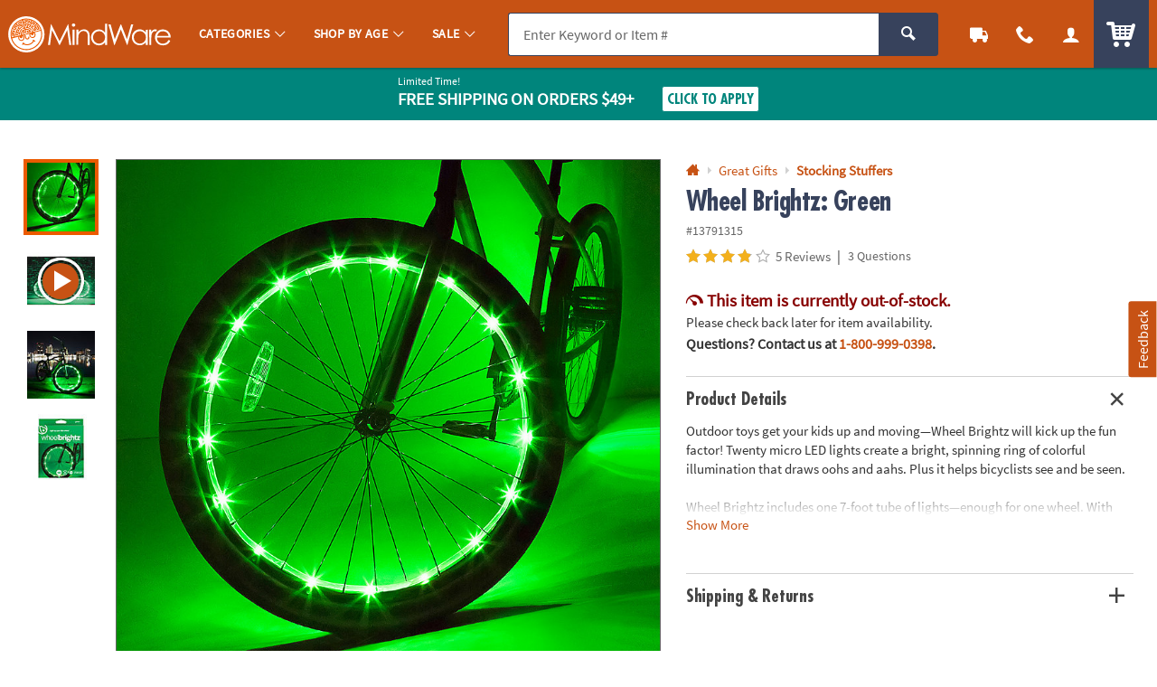

--- FILE ---
content_type: application/javascript
request_url: https://www.mindware.orientaltrading.com/assets/dist/js/pages/rating_and_review.min_010726.js
body_size: 4596
content:
/*! BRANCH: release/g/icp-54252 / COMPILED: Wed Jan 07 2026 22:48:07 GMT+0000 (Coordinated Universal Time) */function bindAfterLoad(e){console.log("%c RATINGS & REVIEWS bindAfterLoad: ","font-size:12px;font-weight:bold;color:darkviolet;"),"undefined"!=typeof plug&&(plug.floatLabel(e.find(".p_fl_form")),plug.maxLength(e.find(".p_maxlength")),plug.slide(e.find(".p_slide_container")),plug.simpleAccordion(e.find(".c_accordion")),plug.button.toggler(e.find(".p_toggler")),plug.input.clearable(e.find(".p_clearable")),plug.tooltip(e.find(".p_tooltip"))),e.find("#review_filters").sortRatings(),e.find(".p_sort_questions").sortQuestions(),e.find(".p_like").updateLikes(),e.find(".p_flag").updateFlags(),e.find(".p_load_more").loadMore(),e.find(".c_reply_trigger").loadReply(),e.find(".p_load_more_replies").loadMoreReplies(),e.find(".p_search_questions").searchQuestions(),e.find("#questions_and_answers").addQuestion(),e.find(".c_answer_question").answerQuestion(),e.find(".p_add_question_form").newQuestion(),e.find("#first_question").firstQuestion()}void 0!==window.QuantumMetricAPI&&window.QuantumMetricAPI.sendEvent(2021,0,"START"),$.fn.postLoad=function(){$(this).each((function(){var e=$(this),t=encodeURI(e.attr("data-url")),a=e.find(".c_postloading_status"),s=e.find(".c_postload_failed");e.load(t,(function(t,i,n){var o=$(this);"success"==i?(e.empty().hide(),e.append(t),bindAfterLoad(o),e.fadeIn(200)):(a.hide(),s.fadeIn(200)),setTimeout((function(){$(".content--module.p_sticky").stickyPDPToolbar()}),1e3)}))}))},$.fn.sortRatings=function(){$(this).each((function(){var e=$(this),t=e.find(".p_sort");t.on("change",(function(){if(util.utagCheck()){var a="PDP_RATING_AND_REVIEWS",s=t.attr("data-cm_cat"),i=e.find(".sku_num").val()||utag_data.product_sku,n=e.find("#sort_reviews :selected").text(),o=[];o[0]=i,o[23]=n,a=utag_data.cm_prefix+":"+a,util.triggerCMElementTag(a,s,o),util.qmEvent(610,i+"|"+n),e.addClass("js_sorting"),e.submit()}})),e.on("submit",(function(){var t="PDP_RATING_AND_REVIEWS",a=e.find(".p_search").attr("data-cm_cat"),s=e.find(".sku_num").val()||utag_data.product_sku;e.find("#sort_reviews :selected").text();return t=utag_data.cm_prefix+":"+t,$(this).find(":input").filter((function(){return!this.value})).attr("disabled","disabled"),e.hasClass("js_sorting")||(util.triggerCMElementTag(t,a,[s]),util.qmEvent(615,s)),!0}))}))},$.fn.sortQuestions=function(){$(this).each((function(){var e=$(this),t=e.find(".p_sort_questions");t.on("change",(function(){if(e.find(".p_search_questions").val(""),util.utagCheck()){var a="PDP_QA",s=t.attr("data-cm_cat"),i=e.find(".sku_num").val()||utag_data.product_sku,n=e.find("#sort_questions :selected").text(),o=[];o[0]=i,o[23]=n,a=utag_data.cm_prefix+":"+a,util.triggerCMElementTag(a,s,o),util.qmEvent(611,i+"|"+n),e.submit()}}))}))},$.fn.updateLikes=function(){$(this).each((function(){var e=$(this),t="data-reviewID",a="likedReviews",s=$("#ratings_and_reviews").attr("data-likeURL");if(e.hasClass("p_like_question")?(t="data-questionID",a="likedQuestions",s=$("#questions_and_answers").attr("data-likeQuestionURL")):e.hasClass("p_like_answer")&&(t="data-answerID",a="likedAnswers",s=$("#questions_and_answers").attr("data-likeAnswerURL")),util.storageAvailable("localStorage"))var i=window.localStorage.getItem(a)||"";else i="";var n=i.split(",");n=n.filter((function(e){return e}));var o=e.attr(t);-1!=n.indexOf(o)?e.addClass("is_active js_isliked").css({"pointer-events":"none"}).attr("disabled","disabled"):e.removeClass("is_active js_isliked");var r=e.find(".p_like_count"),l=parseInt(util.removeCommas(r.text()),10);r.text(util.numberWithCommas(l)),e.off("click.like"),e.on("click.like",(function(t){t.preventDefault(),t.stopPropagation();var i,n,u,d,c=$(this);if(util.isUILocked()||c.hasClass("js_isliked"))return!1;util.getUILock(),l=parseInt(util.removeCommas(r.text()),10),n=l,u="likeID="+(i=o),d=s,util.isLocalHost()&&(d="/sandbox/_templates/includes/response/turn_to/like_response.jsp"),$.ajax({url:d,type:"GET",data:u,dataType:"JSON",error:function(e){util.unlockUI()},success:function(t){if("success"==t.status.toLowerCase()){if(util.storageAvailable("localStorage"))var s=window.localStorage.getItem(a)||"";else s="";var o=s.split(",");-1==(o=o.filter((function(e){return e}))).indexOf(i)&&o.push(i),n=util.numberWithCommas(n+1),e.attr("aria-pressed",!0),e.addClass("is_active js_isliked").css({"pointer-events":"none"}).attr("disabled","disabled"),-1==o.indexOf(i)&&o.push(reviewID),util.storageAvailable("localStorage")&&window.localStorage.setItem(a,o.join(",")),r.text(n),util.unlockUI()}}})}))}))},$.fn.updateFlags=function(){$(this).each((function(){var e=$(this),t="data-reviewID",a="flaggedReviews",s="u_txtXS u_align_middle",i="Review Flagged";if(e.hasClass("p_flag_question")?(t="data-questionID",a="flaggedQuestions",s="u_txtXS u_block@mobile u_txt_center@mobile",i="Question Flagged"):e.hasClass("p_flag_answer")&&(t="data-answerID",a="flaggedAnswers",i="Answer Flagged",s=""),util.storageAvailable("localStorage"))var n=localStorage.getItem(a)||"";else n="";var o=n.split(","),r=e.attr(t);-1!=o.indexOf(r)&&!e.hasClass("js_flagged")&&(e.addClass("js_flagged").hide(),e.after('<span class="u_txtDanger '+s+'">'+i+"</span>"))}))},$.fn.loadMore=function(){$(this).each((function(){var e=$(this),t=e.closest(".c_question"),a=t.attr("data-questionID"),s=t.find(".c_answer_list");e.on("click",(function(t){if(t.preventDefault(),t.stopPropagation(),util.isUILocked())return!1;util.getUILock();var i=$(this),n=s.find("> .c_answer").length;if(s.length){var o="answer_count="+n+"&question_id="+a,r=i.attr("data-url"),l=50;util.isLocalHost()&&(l=1e3,r="/sandbox/_pages/shopping/inc/turn_to/questions/load_more_answers.jsp"),$.ajax({url:r,type:"GET",data:o,dataType:"HTML",beforeSend:function(){s.after('                        <div class="js_loading u_padL u_relative">                            <div class="u_txtM u_txtGray4 u_absolute_center u_txt_center u_inline_block">                                <span class="icon_spinner o_icon_noscope u_align_middle" aria-hidden="true"></span>                                <span class="u_txtS u_align_middle">Loading...</span>                            </div>                        </div>')},error:function(e){setTimeout((function(){s.next(".js_loading").remove(),util.unlockUI()}),l)},success:function(t){setTimeout((function(){s.next(".js_loading").remove(),s.append(t),s.find(".p_like").updateLikes(),s.find(".p_flag").updateFlags(),plug.floatLabel(e.find(".p_fl_form")),plug.maxLength(e.find(".p_maxlength")),s.find(".c_reply_trigger").loadReply(),s.find(".p_load_more_replies").loadMoreReplies(),function(){if("true"==s.find(".c_answer").last().attr("data-isLast"))e.hide();else{var t=s.find("> .c_answer").length,a=s.attr("data-answer_total"),i=s.attr("data-answer_max")||10,n=a-t;n>i&&(n=i),0==n&&e.hide(),e.text(n+" more answers")}}(),util.unlockUI()}),l)}})}}))}))},$.fn.loadMoreReplies=function(){$(this).each((function(){var e=$(this);e.on("click",(function(t){if(t.preventDefault(),t.stopPropagation(),util.isUILocked())return!1;util.getUILock();var a=$(this),s=a.closest(".c_see_more_replies"),i=a.attr("data-answerID");if(s.length){var n="answer_id="+i,o=a.attr("data-url"),r=50;util.isLocalHost()&&(r=1e3,o="/sandbox/_pages/shopping/inc/turn_to/questions/load_replies.jsp"),$.ajax({url:o,type:"GET",data:n,dataType:"HTML",beforeSend:function(){s.empty().append('                        <div class="js_loading u_padL u_relative">                            <div class="u_txtM u_txtGray4 u_absolute_center u_txt_center u_inline_block">                                <span class="icon_spinner o_icon_noscope u_align_middle" aria-hidden="true"></span>                                <span class="u_txtS u_align_middle">Loading...</span>                            </div>                        </div>')},error:function(e){setTimeout((function(){var e=util.alert({type:"warning",size:"S",icon:"icon_notification",alert_headline:"Well, this is embarassing.",alert_message:"We're not sure what just happened. Please try again later.",alert_class:"u_marBS",close:!0});s.empty().append(e),util.scrollTo(s,{offset:150,time:200,focus:!0}),util.unlockUI()}),r)},success:function(t){setTimeout((function(){s.empty(),s.append(t),s.find(".p_like").updateLikes(),s.find(".p_flag").updateFlags(),plug.floatLabel(e.find(".p_fl_form")),plug.maxLength(e.find(".p_maxlength")),s.find(".c_reply_trigger").loadReply(),util.unlockUI()}),r)}})}}))}))},$.fn.answerQuestion=function(){$(this).each((function(){var e=$(this),t=e.closest(".c_question"),a=t.find(".c_answer_interact"),s=t.find(".c_answer_response");e.find(".c_customer_id");t.on("showSuccess",(function(t){t.preventDefault(),t.stopPropagation();var i=util.alert({type:"success",size:"S",icon:"icon_thumbs-up3",alert_headline:"Your Answer has been Submitted",alert_message:"Thanks for taking the time to help your fellow customers!",alert_class:"u_marBS",close:!0});$(this).removeClass("js_active_question"),e.slideUp(200).data("toggleStatus",!1),e.find(".o_control").val("").trigger("keyup"),a.slideDown(200).data("toggleStatus",!0),s.empty().append(i).slideDown(200).data("toggleStatus",!0),util.scrollTo(s,{offset:150,time:200,focus:!0}),util.unlockUI()})),t.on("showError",(function(t){t.preventDefault(),t.stopPropagation();var i=util.alert({type:"warning",size:"S",icon:"icon_notification",alert_headline:"Well, this is embarassing.",alert_message:"We're not sure what just happened. Please try again later.",alert_class:"u_marBS",close:!0});$(this).removeClass("js_active_question"),e.slideUp(200).data("toggleStatus",!1),e.find(".o_control").val("").trigger("keyup"),a.slideDown(200).data("toggleStatus",!0),s.empty().append(i).slideDown(200).data("toggleStatus",!0),util.scrollTo(s,{offset:150,time:200,focus:!0}),util.unlockUI()}));var i=e.validate({errorClass:"o_form_error",rules:{answer:{required:!0}},messages:{answer:{required:"<span>Your Answer is Required</span>"}},invalidHandler:function(t,a){e.data("firstsubmit","true"),a.numberOfInvalids()&&util.scrollTo($(a.errorList[0].element),{offset:150,time:200})},submitHandler:function(a){i.resetForm(),e.find(":input").each((function(){util.stripHTML(this)}));var s=e.serialize(),n=!1;if(e.find(".c_customer_info").each((function(){""==$(this).val()&&(n=!0)})),n){var o=e.attr("data-url");util.unlockUI(),$(".c_question.js_active_question").removeClass("js_active_question"),t.addClass("js_active_question"),plug.slidal.init({data:s,target:o})}else{o=e.attr("action");$.ajax({url:o,type:"GET",dataType:"JSON",data:s,error:function(e){plug.slidal.throwErrorSlidal({errorCode:e.status,errorName:e.statusText,xhr:e}),util.unlockUI()},success:function(a){if("success"==a.status.toLowerCase()){t.trigger("showSuccess");var s="PDP_QA",i=e.attr("data-cm_cat"),n=e.find(".sku_num").val()||utag_data.product_sku;util.utagCheck()&&(s=utag_data.cm_prefix+":"+s,util.triggerCMElementTag(s,i,[n]),util.qmEvent(612,elSku))}"failed"!=a.status.toLowerCase()&&"fail"!=a.status.toLowerCase()&&""!=a.status&&""!=a||t.trigger("showError"),util.unlockUI()}})}}})}))},$.fn.replyForm=function(){$(this).each((function(){var e=$(this),t=e.closest(".c_answer"),a=t.find(" > .c_answer_details > .c_reply_response"),s=util.alert({type:"warning",size:"S",icon:"icon_notification",alert_headline:"Well, this is embarassing.",alert_message:"We're not sure what just happened. Please try again later.",alert_class:"u_marTS",close:!0}),i=util.alert({type:"success",size:"S",icon:"icon_thumbs-up3",alert_headline:"Your Reply has been Submitted",alert_message:"Thanks for taking the time to help your fellow customers!",alert_class:"u_marTS",close:!0});t.on("showSuccess",(function(t){t.preventDefault(),t.stopPropagation(),$(this).removeClass("js_active_answer"),e.slideUp(200).data("toggleStatus",!1),e.closest(".js_active").removeClass("js_active"),e.find(".o_control").val("").trigger("keyup"),a.empty().append(i).slideDown(200).data("toggleStatus",!0),util.scrollTo(a,{offset:150,time:200,focus:!0}),util.unlockUI()})),t.on("showError",(function(t){t.preventDefault(),t.stopPropagation(),$(this).removeClass("js_active_answer"),e.slideUp(200).data("toggleStatus",!1),e.closest(".js_active").removeClass("js_active"),a.empty().append(s).slideDown(200).data("toggleStatus",!0),util.scrollTo(a,{offset:150,time:200,focus:!0}),util.unlockUI()}));var n=e.validate({errorClass:"o_form_error",rules:{reply:{required:!0}},messages:{reply:{required:"<span>Your Reply is Required</span>"}},invalidHandler:function(t,a){e.data("firstsubmit","true"),a.numberOfInvalids()&&util.scrollTo($(a.errorList[0].element),{offset:150,time:200})},submitHandler:function(a){n.resetForm(),e.find(":input").each((function(){util.stripHTML(this)}));var s=e.serialize(),i=!1;if(e.find(".c_customer_info").each((function(){""==$(this).val()&&(i=!0)})),i){var o=e.attr("data-url");util.unlockUI(),$(".c_answer.js_active_answer").removeClass("js_active_answer"),t.addClass("js_active_answer"),plug.slidal.init({data:s,target:o})}else{o=e.attr("action");$.ajax({url:o,type:"GET",dataType:"JSON",data:s,error:function(e){plug.slidal.throwErrorSlidal({errorCode:e.status,errorName:e.statusText,xhr:e}),util.unlockUI()},success:function(e){"success"==e.status.toLowerCase()&&t.trigger("showSuccess"),"failed"!=e.status.toLowerCase()&&"fail"!=e.status.toLowerCase()&&""!=e.status&&""!=e||t.trigger("showError"),util.unlockUI()}})}}})}))},$.fn.loadReply=function(){$(this).each((function(){var e=$(this),t=e.closest(".c_answer").find("> .c_answer_details > .c_reply_form");e.on("click",(function(a){if(a.preventDefault(),a.stopPropagation(),t.hasClass("js_active"))return!1;if(util.isUILocked())return!1;util.getUILock();var s=e.attr("data-url");t.hide().addClass("js_active"),t.load(s,(function(e){var a=$(this);plug.floatLabel(a.find(".p_fl_form")),plug.maxLength(a.find(".p_maxlength")),t.slideDown(200),t.find(".c_answer_reply_form").replyForm(),t.find(".c_reply_cancel").cancelForm(),util.unlockUI()}))}))}))},$.fn.cancelForm=function(){$(this).each((function(){$(this).on("click",(function(e){e.preventDefault(),e.stopPropagation();var t=$(this);if(util.isUILocked())return!1;util.getUILock(),t.closest(".c_reply_form").slideUp(200,(function(){$(this).removeClass("js_active").empty(),util.unlockUI()}))}))}))};var _stamp=0,_ajaxStamp=0,_noQuestionMark='<span class="icon_question3" aria-hidden="true"></span> Please add a question mark at the end of your question.';$.fn.searchQuestions=function(){$(this).each((function(){var e=$(this),t=$("#question_results"),a=$("#question_list"),s=$("#question_result_filters"),i=e.attr("data-url"),n=200;util.isLocalHost()&&(n=util.getRandomInt(200,2e3));var o=util.debounce((function(){var o=$(this),r=o.val(),l=o.closest("form"),u=l.find(".p_sub_message"),d=l.find(".p_sub_error");u.show(),d.hide();var c="question="+r;t.length&&r.length>0?$.ajax({url:i,type:"GET",data:c,dataType:"HTML",error:function(a){_ajaxStamp==_stamp&&setTimeout((function(){e.trigger("resetSearch"),t.removeClass("js_is_loading"),util.unlockUI()}),n)},success:function(e){_ajaxStamp==_stamp&&setTimeout((function(){a.hide(),s.hide(),t.hide().empty().append(e).fadeIn(500),t.removeClass("js_is_loading"),bindAfterLoad(t),util.unlockUI()}),n)}}):o.trigger("resetSearch")}),500),r=function(){var i=e,n=i.closest("form"),o=n.find(".p_question_add"),r=n.find(".p_question_no_add"),l=n.find(".p_search_questions");++_stamp,i.val("").attr("data-searched",""),i.trigger("keyup"),t.empty().hide(),o.hide(),l.removeClass("js_maybe_add"),r.show(),s.hide().fadeIn(200),a.hide().fadeIn(200),util.unlockUI()};e.on("searchIt",o),e.on("keyup blur",(function(e){var i=$(this),n=i.val(),o=i.attr("data-searched");if(t.find(".p_submit_question").removeClass("o_btnDisabled").attr({"aria-disabled":"false"}).removeAttr("disabled"),_ajaxStamp=++_stamp,n.length<4||n==o||i.hasClass("js_maybe_add"))0==n.length&&o.length>0&&(i.attr("data-searched",n),r());else{i.attr("data-searched",n);a.hide(),s.hide(),t.hasClass("js_is_loading")||(t.empty().append('            <div class="js_loading u_padL u_relative">                <div class="u_txtM u_txtGray4 u_absolute_center u_txt_center u_inline_block">                    <span class="icon_spinner o_icon_noscope u_align_middle" aria-hidden="true"></span>                    <span class="u_txtS u_align_middle">Loading...</span>                </div>            </div>').fadeIn(200),t.addClass("js_is_loading")),i.trigger("searchIt")}})),e.on("keydown",(function(e){13==(e.which||e.keyCode)&&(e.preventDefault(),e.stopPropagation())})),e.on("resetSearch",(function(){r()}))}))},$.fn.addQuestion=function(){$(this).each((function(){var e=$(this),t=e.find("#new_question_form");function a(a){var s=t.find(".p_search_questions"),i=e.find(".p_question_add"),n=e.find(".p_question_no_add"),o=t.find(".p_sub_message"),r=t.find(".p_sub_error");o.show(),r.hide(),a?(i.show(),s.addClass("js_maybe_add"),n.hide()):(i.hide(),s.removeClass("js_maybe_add"),n.show()),util.unlockUI()}e.off("click.question_adding"),e.on("click.question_adding",".p_cancel_question, .p_add_question",(function(e){if(e.preventDefault(),e.stopPropagation(),util.isUILocked())return!1;util.getUILock();var t=!1;$(this).hasClass("p_add_question")&&(t=!0),a(t)})),e.on("click.question_submit",".p_submit_question",(function(s){if(s.preventDefault(),s.stopPropagation(),util.isUILocked())return!1;util.getUILock();var i=$(this),n=i.attr("data-url"),o=!1,r=!1;if(t.find(".c_customer_info").each((function(){""==$(this).val()&&(r=!0)})),r){n=i.attr("data-slidal"),o=!0;var l=$(".c_customer_info_fname").val(),u=$(".c_customer_info_lname").val(),d=$(".c_customer_info_email").val();n=n+"?"+$.param({first_name:l,last_name:u,email:d})}n.length>0&&function(s,i){var n=t.find(".p_search_questions"),o=n.val().trim(),r=t.find(".p_sub_message"),l=t.find(".p_sub_error"),u=e.find(".p_submit_question");if(o.length>0)if("?"==o[o.length-1])if(i){t.find(":input").each((function(){util.stripHTML(this)}));var d=t.serialize();plug.slidal.init({data:d,target:s})}else{t.find(":input").each((function(){util.stripHTML(this)})),d=t.serialize();var c=s;util.isLocalHost()&&(c="/sandbox/_templates/includes/response/turn_to/question_response.jsp"),$.ajax({url:c,type:"GET",dataType:"JSON",data:d,error:function(e){plug.slidal.throwErrorSlidal({errorCode:e.status,errorName:e.statusText,xhr:e}),util.unlockUI()},success:function(e){if("success"==e.status.toLowerCase()&&util.utagCheck()){util.log("SUCCESS",d,c,e);var s="PDP_QA",i=t.find(".cm_cat").val()||"QA_SUBMITTED",o=[],r=t.find(".sku_num").val()||utag_data.product_sku,l=t.find('.c_customer_info[name="email"]').val();o[0]=r,o[25]=l,s=utag_data.cm_prefix+":"+s,util.triggerCMElementTag(s,i,o),util.qmEvent(613,r),util.qmEvent(614,l),a(!1),t.trigger("showSuccess"),n.trigger("resetSearch")}else util.log("FAILEDISH",d,c,e),t.trigger("showError");util.unlockUI()}})}else r.hide(),l.empty().append(_noQuestionMark).show(),u.addClass("o_btnDisabled").attr({disabled:"disabled","aria-disabled":"true"}),util.unlockUI();else r.show(),l.hide(),util.unlockUI()}(n,o)}))}))},$.fn.newQuestion=function(){$(this).each((function(){var e=$(this),t=e.find(".p_search_questions"),a=e.find(".p_first_question"),s=e.find(".p_question_response");e.on("showSuccess",(function(e){e.preventDefault(),e.stopPropagation();var i=util.alert({type:"success",size:"S",icon:"icon_thumbs-up3",alert_headline:"Your Question has been Submitted",alert_message:"Once processed, your question will be answered by fellow customers or our helpful staff.",alert_class:"u_marBS",close:!0});s.empty().append(i).slideDown(200),util.scrollTo(s,{offset:150,time:200,focus:!0}),t.trigger("resetSearch"),a.trigger("resetSearch"),util.unlockUI(),util.scrollTo(s,{offset:150,time:200,focus:!0})})),e.on("showError",(function(e){e.preventDefault(),e.stopPropagation();var a=util.alert({type:"warning",size:"S",icon:"icon_notification",alert_headline:"Well, this is embarassing.",alert_message:"We're not sure what just happened. Please try again later.",alert_class:"u_marBS",close:!0});s.empty().append(a).slideDown(200),util.scrollTo(s,{offset:150,time:200,focus:!0}),t.val("").trigger("keypress change blur"),util.unlockUI(),util.scrollTo(s,{offset:150,time:200,focus:!0})}))}))},$.fn.firstQuestion=function(){$(this).each((function(){var e=$(this),t=e.find(".p_submit_question");e.on("keyup blur",".p_first_question",(function(e){t.removeClass("o_btnDisabled").attr({"aria-disabled":"false"}).removeAttr("disabled")})),e.on("click",".p_submit_question",(function(t){if(t.preventDefault(),t.stopPropagation(),util.isUILocked())return!1;util.getUILock();$(this);var a=e.attr("action"),s=!1;""==e.find(".c_customer_id").val()&&(a=e.attr("data-url"),s=!0);var i=!1;if(e.find(".c_customer_info").each((function(){""==$(this).val()&&(i=!0)})),i){a=e.attr("data-url"),s=!0;var n=$(".c_customer_info_fname").val(),o=$(".c_customer_info_lname").val(),r=$(".c_customer_info_email").val(),l=$("#new_question").val();a=a+"?"+$.param({first_name:n,last_name:o,email:r,new_question:l})}a.length>0&&function(t,a){var s=e.find(".p_first_question"),i=s.val().trim(),n=e.find(".p_sub_message"),o=e.find(".p_sub_error"),r=e.find(".p_submit_question");if(i.length>0)if("?"==i[i.length-1])if(a){e.find(":input").each((function(){util.stripHTML(this)}));var l=e.serialize();plug.slidal.init({data:l,target:t})}else{e.find(":input").each((function(){util.stripHTML(this)})),l=e.serialize();var u=t;util.isLocalHost()&&(u="/sandbox/_templates/includes/response/turn_to/question_response.jsp"),$.ajax({url:u,type:"GET",dataType:"JSON",data:l,error:function(e){plug.slidal.throwErrorSlidal({errorCode:e.status,errorName:e.statusText,xhr:e}),util.unlockUI()},success:function(t){"success"==t.status.toLowerCase()&&(util.log("SUCCESS",l,u,t),n.show(),o.hide(),s.val("").trigger("keyup blur change"),e.trigger("showSuccess")),"failed"!=t.status.toLowerCase()&&"fail"!=t.status.toLowerCase()&&""!=t.status&&""!=t||(util.log("FAILEDISH",l,u,t),e.trigger("showError")),util.unlockUI()}})}else n.hide(),o.empty().append(_noQuestionMark).show(),r.addClass("o_btnDisabled").attr({disabled:"disabled","aria-disabled":"true"}),util.unlockUI();else n.show(),o.hide(),util.unlockUI()}(a,s)}));e.on("resetSearch",(function(){var t;(t=e.find(".p_first_question")).val("").trigger("keyup"),t.removeClass("js_maybe_add"),util.unlockUI()}))}))},$(document).ready((function(){$(".c_postloading").postLoad(),$(".p_sort_form").sortRatings(),$(".p_sort_questions").sortQuestions(),$(".p_like").updateLikes(),$(".p_flag").updateFlags(),$(".p_load_more").loadMore(),$(".p_load_more_replies").loadMoreReplies(),$(".c_answer_question").answerQuestion(),$(".c_reply_trigger").loadReply(),$(".p_search_questions").searchQuestions(),$("#questions_and_answers").addQuestion(),$(".p_add_question_form").newQuestion(),$("#first_question").firstQuestion()}));